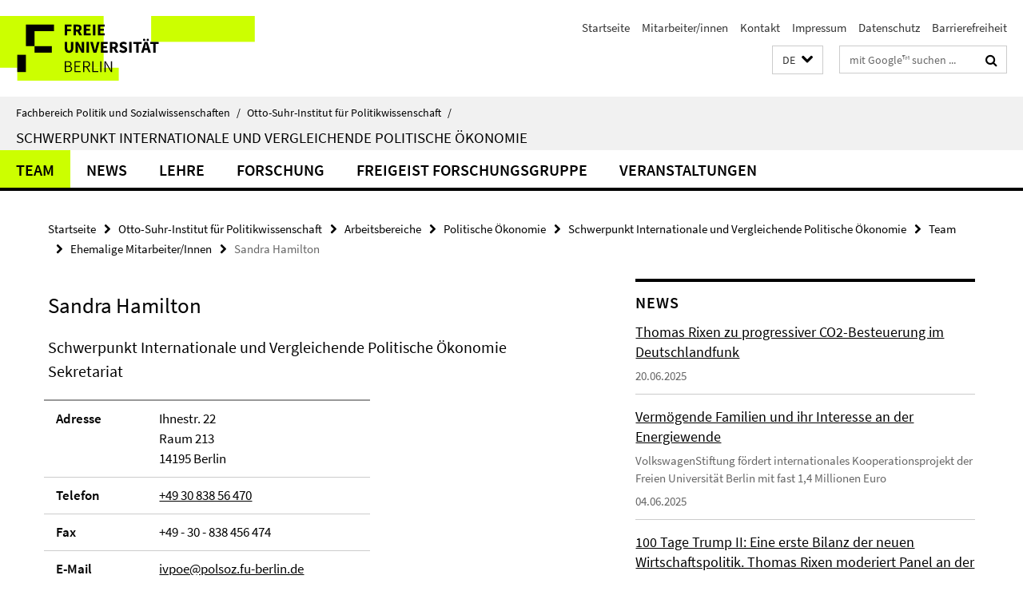

--- FILE ---
content_type: text/html; charset=utf-8
request_url: https://www.polsoz.fu-berlin.de/polwiss/forschung/oekonomie/ipoe/mitarbeiter/Kopie-Ehemalige/ehemalige/Sandra-Hamilton/index.html
body_size: 7409
content:
<!DOCTYPE html><!-- rendered 2026-01-27 08:00:14 (UTC) --><html class="ltr" lang="de"><head><title>Sandra Hamilton • Schwerpunkt Internationale und Vergleichende Politische Ökonomie • Fachbereich Politik und Sozialwissenschaften</title><!-- BEGIN Fragment default/26011920/views/head_meta/24146894/1652182361?093037:1823 -->
<meta charset="utf-8" /><meta content="IE=edge" http-equiv="X-UA-Compatible" /><meta content="width=device-width, initial-scale=1.0" name="viewport" /><meta content="authenticity_token" name="csrf-param" />
<meta content="jRyLe5tyH2vAmFgsg5KOs7bNjCKC9ycb4X1o1Lu5NBA=" name="csrf-token" /><meta content="Sandra Hamilton" property="og:title" /><meta content="website" property="og:type" /><meta content="https://www.polsoz.fu-berlin.de/polwiss/forschung/oekonomie/ipoe/mitarbeiter/Kopie-Ehemalige/ehemalige/Sandra-Hamilton/index.html" property="og:url" /><!-- BEGIN Fragment default/26011920/views/open_graph_image/23882996/1737124828?125736:20011 -->
<!-- END Fragment default/26011920/views/open_graph_image/23882996/1737124828?125736:20011 -->
<meta content="index,follow" name="robots" /><meta content="2008-05-23" name="dc.date" /><meta content="Sandra Hamilton" name="dc.name" /><meta content="DE-BE" name="geo.region" /><meta content="Berlin" name="geo.placename" /><meta content="52.448131;13.286102" name="geo.position" /><link href="https://www.polsoz.fu-berlin.de/polwiss/forschung/oekonomie/ipoe/mitarbeiter/Kopie-Ehemalige/ehemalige/Sandra-Hamilton/index.html" rel="canonical" /><!-- BEGIN Fragment default/26011920/views/favicon/23882996/1737124828?092931:72019 -->
<link href="/assets/default2/favicon-12a6f1b0e53f527326498a6bfd4c3abd.ico" rel="shortcut icon" /><!-- END Fragment default/26011920/views/favicon/23882996/1737124828?092931:72019 -->
<!-- BEGIN Fragment default/26011920/head/rss/false/23882996/1737124828?124959:22003 -->
<link href="https://www.polsoz.fu-berlin.de/news/index.rss?format=rss" rel="alternate" title="" type="application/rss+xml" /><!-- END Fragment default/26011920/head/rss/false/23882996/1737124828?124959:22003 -->
<!-- END Fragment default/26011920/views/head_meta/24146894/1652182361?093037:1823 -->
<!-- BEGIN Fragment default/26011920/head/assets/23882996/1737124828/?212639:86400 -->
<link href="/assets/default2/default_application-part-1-841e7928a8.css" media="all" rel="stylesheet" type="text/css" /><link href="/assets/default2/default_application-part-2-168016bf56.css" media="all" rel="stylesheet" type="text/css" /><script src="/assets/default2/application-781670a880dd5cd1754f30fcf22929cb.js" type="text/javascript"></script><!--[if lt IE 9]><script src="/assets/default2/html5shiv-d11feba7bd03bd542f45c2943ca21fed.js" type="text/javascript"></script><script src="/assets/default2/respond.min-31225ade11a162d40577719d9a33d3ee.js" type="text/javascript"></script><![endif]--><meta content="Rails Connector for Infopark CMS Fiona by Infopark AG (www.infopark.de); Version 6.8.2.36.82613853" name="generator" /><!-- END Fragment default/26011920/head/assets/23882996/1737124828/?212639:86400 -->
</head><body class="site-ipoe layout-size-L"><div class="debug page" data-current-path="/polwiss/forschung/oekonomie/ipoe/mitarbeiter/Kopie-Ehemalige/ehemalige/Sandra-Hamilton/"><a class="sr-only" href="#content">Springe direkt zu Inhalt </a><div class="horizontal-bg-container-header nocontent"><div class="container container-header"><header><!-- BEGIN Fragment default/26011920/header-part-1/24144877/1692780265/?221604:86400 -->
<a accesskey="O" id="seitenanfang"></a><a accesskey="H" href="https://www.fu-berlin.de/" hreflang="" id="fu-logo-link" title="Zur Startseite der Freien Universität Berlin"><svg id="fu-logo" version="1.1" viewBox="0 0 775 187.5" x="0" y="0"><defs><g id="fu-logo-elements"><g><polygon points="75 25 156.3 25 156.3 43.8 100 43.8 100 87.5 75 87.5 75 25"></polygon><polygon points="100 87.5 150 87.5 150 106.3 100 106.3 100 87.5"></polygon><polygon points="50 112.5 75 112.5 75 162.5 50 162.5 50 112.5"></polygon></g><g><path d="M187.5,25h19.7v5.9h-12.7v7.2h10.8v5.9h-10.8v12.2h-7.1V25z"></path><path d="M237.7,56.3l-7.1-12.5c3.3-1.5,5.6-4.4,5.6-9c0-7.4-5.4-9.7-12.1-9.7h-11.3v31.3h7.1V45h3.9l6,11.2H237.7z M219.9,30.6 h3.6c3.7,0,5.7,1,5.7,4.1c0,3.1-2,4.7-5.7,4.7h-3.6V30.6z"></path><path d="M242.5,25h19.6v5.9h-12.5v6.3h10.7v5.9h-10.7v7.2h13v5.9h-20.1V25z"></path><path d="M269,25h7.1v31.3H269V25z"></path><path d="M283.2,25h19.6v5.9h-12.5v6.3h10.7v5.9h-10.7v7.2h13v5.9h-20.1V25z"></path></g><g><path d="M427.8,72.7c2,0,3.4-1.4,3.4-3.4c0-1.9-1.4-3.4-3.4-3.4c-2,0-3.4,1.4-3.4,3.4C424.4,71.3,425.8,72.7,427.8,72.7z"></path><path d="M417.2,72.7c2,0,3.4-1.4,3.4-3.4c0-1.9-1.4-3.4-3.4-3.4c-2,0-3.4,1.4-3.4,3.4C413.8,71.3,415.2,72.7,417.2,72.7z"></path><path d="M187.5,91.8V75h7.1v17.5c0,6.1,1.9,8.2,5.4,8.2c3.5,0,5.5-2.1,5.5-8.2V75h6.8v16.8c0,10.5-4.3,15.1-12.3,15.1 C191.9,106.9,187.5,102.3,187.5,91.8z"></path><path d="M218.8,75h7.2l8.2,15.5l3.1,6.9h0.2c-0.3-3.3-0.9-7.7-0.9-11.4V75h6.7v31.3h-7.2L228,90.7l-3.1-6.8h-0.2 c0.3,3.4,0.9,7.6,0.9,11.3v11.1h-6.7V75z"></path><path d="M250.4,75h7.1v31.3h-7.1V75z"></path><path d="M261,75h7.5l3.8,14.6c0.9,3.4,1.6,6.6,2.5,10h0.2c0.9-3.4,1.6-6.6,2.5-10l3.7-14.6h7.2l-9.4,31.3h-8.5L261,75z"></path><path d="M291.9,75h19.6V81h-12.5v6.3h10.7v5.9h-10.7v7.2h13v5.9h-20.1V75z"></path><path d="M342.8,106.3l-7.1-12.5c3.3-1.5,5.6-4.4,5.6-9c0-7.4-5.4-9.7-12.1-9.7H318v31.3h7.1V95.1h3.9l6,11.2H342.8z M325.1,80.7 h3.6c3.7,0,5.7,1,5.7,4.1c0,3.1-2,4.7-5.7,4.7h-3.6V80.7z"></path><path d="M344.9,102.4l4.1-4.8c2.2,1.9,5.1,3.3,7.7,3.3c2.9,0,4.4-1.2,4.4-3c0-2-1.8-2.6-4.5-3.7l-4.1-1.7c-3.2-1.3-6.3-4-6.3-8.5 c0-5.2,4.6-9.3,11.1-9.3c3.6,0,7.4,1.4,10.1,4.1l-3.6,4.5c-2.1-1.6-4-2.4-6.5-2.4c-2.4,0-4,1-4,2.8c0,1.9,2,2.6,4.8,3.7l4,1.6 c3.8,1.5,6.2,4.1,6.2,8.5c0,5.2-4.3,9.7-11.8,9.7C352.4,106.9,348.1,105.3,344.9,102.4z"></path><path d="M373.9,75h7.1v31.3h-7.1V75z"></path><path d="M394.4,81h-8.6V75H410V81h-8.6v25.3h-7.1V81z"></path><path d="M429.2,106.3h7.5L426.9,75h-8.5l-9.8,31.3h7.2l1.9-7.4h9.5L429.2,106.3z M419.2,93.4l0.8-2.9c0.9-3.1,1.7-6.8,2.5-10.1 h0.2c0.8,3.3,1.7,7,2.5,10.1l0.7,2.9H419.2z"></path><path d="M443.6,81h-8.6V75h24.3V81h-8.6v25.3h-7.1V81z"></path></g><g><path d="M187.5,131.2h8.9c6.3,0,10.6,2.2,10.6,7.6c0,3.2-1.7,5.8-4.7,6.8v0.2c3.9,0.7,6.5,3.2,6.5,7.5c0,6.1-4.7,9.1-11.7,9.1 h-9.6V131.2z M195.7,144.7c5.8,0,8.1-2.1,8.1-5.5c0-3.9-2.7-5.4-7.9-5.4h-5.1v10.9H195.7z M196.5,159.9c5.7,0,9.1-2.1,9.1-6.6 c0-4.1-3.3-6-9.1-6h-5.8v12.6H196.5z"></path><path d="M215.5,131.2h17.6v2.8h-14.4v10.6h12.1v2.8h-12.1v12.3h14.9v2.8h-18.1V131.2z"></path><path d="M261.5,162.5l-8.2-14c4.5-0.9,7.4-3.8,7.4-8.7c0-6.3-4.4-8.6-10.7-8.6h-9.4v31.3h3.3v-13.7h6l7.9,13.7H261.5z M243.8,133.9h5.6c5.1,0,8,1.6,8,5.9c0,4.3-2.8,6.3-8,6.3h-5.6V133.9z"></path><path d="M267.4,131.2h3.3v28.5h13.9v2.8h-17.2V131.2z"></path><path d="M290.3,131.2h3.3v31.3h-3.3V131.2z"></path><path d="M302.6,131.2h3.4l12,20.6l3.4,6.4h0.2c-0.2-3.1-0.4-6.4-0.4-9.6v-17.4h3.1v31.3H321l-12-20.6l-3.4-6.4h-0.2 c0.2,3.1,0.4,6.2,0.4,9.4v17.6h-3.1V131.2z"></path></g></g></defs><g id="fu-logo-rects"></g><use x="0" xlink:href="#fu-logo-elements" y="0"></use></svg></a><script>"use strict";var svgFLogoObj = document.getElementById("fu-logo");var rectsContainer = svgFLogoObj.getElementById("fu-logo-rects");var svgns = "http://www.w3.org/2000/svg";var xlinkns = "http://www.w3.org/1999/xlink";function createRect(xPos, yPos) {  var rectWidth = ["300", "200", "150"];  var rectHeight = ["75", "100", "150"];  var rectXOffset = ["0", "100", "50"];  var rectYOffset = ["0", "75", "150"];  var x = rectXOffset[getRandomIntInclusive(0, 2)];  var y = rectYOffset[getRandomIntInclusive(0, 2)];  if (xPos == "1") {    x = x;  }  if (xPos == "2") {    x = +x + 193.75;  }  if (xPos == "3") {    x = +x + 387.5;  }  if (xPos == "4") {    x = +x + 581.25;  }  if (yPos == "1") {    y = y;  }  if (yPos == "2") {    y = +y + 112.5;  }  var cssClasses = "rectangle";  var rectColor = "#CCFF00";  var style = "fill: ".concat(rectColor, ";");  var rect = document.createElementNS(svgns, "rect");  rect.setAttribute("x", x);  rect.setAttribute("y", y);  rect.setAttribute("width", rectWidth[getRandomIntInclusive(0, 2)]);  rect.setAttribute("height", rectHeight[getRandomIntInclusive(0, 2)]);  rect.setAttribute("class", cssClasses);  rect.setAttribute("style", style);  rectsContainer.appendChild(rect);}function getRandomIntInclusive(min, max) {  min = Math.ceil(min);  max = Math.floor(max);  return Math.floor(Math.random() * (max - min + 1)) + min;}function makeGrid() {  for (var i = 1; i < 17; i = i + 1) {    if (i == "1") {      createRect("1", "1");    }    if (i == "2") {      createRect("2", "1");    }    if (i == "3") {      createRect("3", "1");    }    if (i == "5") {      createRect("1", "2");    }    if (i == "6") {      createRect("2", "2");    }    if (i == "7") {      createRect("3", "2");    }    if (i == "8") {      createRect("4", "2");    }  }}makeGrid();</script><a accesskey="H" href="https://www.fu-berlin.de/" hreflang="" id="fu-label-link" title="Zur Startseite der Freien Universität Berlin"><div id="fu-label-wrapper"><svg id="fu-label" version="1.1" viewBox="0 0 50 50" x="0" y="0"><defs><g id="fu-label-elements"><rect height="50" id="fu-label-bg" width="50"></rect><g><polygon points="19.17 10.75 36.01 10.75 36.01 14.65 24.35 14.65 24.35 23.71 19.17 23.71 19.17 10.75"></polygon><polygon points="24.35 23.71 34.71 23.71 34.71 27.6 24.35 27.6 24.35 23.71"></polygon><polygon points="13.99 28.88 19.17 28.88 19.17 39.25 13.99 39.25 13.99 28.88"></polygon></g></g></defs><use x="0" xlink:href="#fu-label-elements" y="0"></use></svg></div><div id="fu-label-text">Freie Universität Berlin</div></a><h1 class="hide">Fachbereich Politik- und Sozialwissenschaften</h1><hr class="hide" /><h2 class="sr-only">Service-Navigation</h2><ul class="top-nav no-print"><li><a href="/index.html" rel="index" title="Zur Startseite von: Fachbereich Politik- und Sozialwissenschaften">Startseite</a></li><li><a href="/polwiss/mitarbeiterliste/index.html" title="">Mitarbeiter/innen</a></li><li><a href="/polwiss/kontakt/index.html" title="">Kontakt</a></li><li><a href="/polwiss/impressum/index.html" title="">Impressum</a></li><li><a href="https://www.fu-berlin.de/$REDIRECTS/datenschutz.html" title="">Datenschutz</a></li><li><a href="https://www.fu-berlin.de/$REDIRECTS/barrierefreiheit.html" title="">Barrierefreiheit</a></li></ul><!-- END Fragment default/26011920/header-part-1/24144877/1692780265/?221604:86400 -->
<a class="services-menu-icon no-print"><div class="icon-close icon-cds icon-cds-wrong" style="display: none;"></div><div class="icon-menu"><div class="dot"></div><div class="dot"></div><div class="dot"></div></div></a><div class="services-search-icon no-print"><div class="icon-close icon-cds icon-cds-wrong" style="display: none;"></div><div class="icon-search fa fa-search"></div></div><div class="services no-print"><!-- BEGIN Fragment default/26011920/header/languages/24144877/1692780265/?090057:4027 -->
<div class="services-language dropdown"><div aria-haspopup="listbox" aria-label="Sprache auswählen" class="services-dropdown-button btn btn-default" id="lang" role="button"><span aria-label="Deutsch">DE</span><div class="services-dropdown-button-icon"><div class="fa fa-chevron-down services-dropdown-button-icon-open"></div><div class="fa fa-chevron-up services-dropdown-button-icon-close"></div></div></div><ul class="dropdown-menu dropdown-menu-right" role="listbox" tabindex="-1"><li aria-disabled="true" aria-selected="true" class="disabled" role="option"><a href="#" lang="de" title="Diese Seite ist die Deutschsprachige Version">DE: Deutsch</a></li><li role="option"><a class="fub-language-version" data-locale="en" href="#" hreflang="en" lang="en" title="English version">EN: English</a></li></ul></div><!-- END Fragment default/26011920/header/languages/24144877/1692780265/?090057:4027 -->
<!-- BEGIN Fragment default/26011920/header-part-2/24144877/1692780265/?221604:86400 -->
<div class="services-search"><form action="/_search/index.html" class="fub-google-search-form" id="search-form" method="get" role="search"><input name="ie" type="hidden" value="UTF-8" /><label class="search-label" for="search-input">Suchbegriffe</label><input autocomplete="off" class="search-input" id="search-input" name="q" placeholder="mit Google™ suchen ..." title="Suchbegriff bitte hier eingeben" type="text" /><button class="search-button" id="search_button" title="mit Google™ suchen ..." type="submit"><i class="fa fa-search"></i></button></form><div class="search-privacy-link"><a href="http://www.fu-berlin.de/redaktion/impressum/datenschutzhinweise#faq_06_externe_suche" title="Hinweise zur Datenübertragung bei der Google™ Suche">Hinweise zur Datenübertragung bei der Google™ Suche</a></div></div><!-- END Fragment default/26011920/header-part-2/24144877/1692780265/?221604:86400 -->
</div></header></div></div><div class="horizontal-bg-container-identity nocontent"><div class="container container-identity"><div class="identity closed"><i class="identity-text-parent-icon-close fa fa-angle-up no-print"></i><i class="identity-text-parent-icon-open fa fa-angle-down no-print"></i><div class="identity-text-parent no-print"><a class="identity-text-parent-first" href="/index.html" rel="index" title="Zur Startseite von: ">Fachbereich Politik und Sozialwissenschaften<span class="identity-text-separator">/</span></a><a class="identity-text-parent-second" href="/polwiss/index.html" rel="" title="Zur Startseite von: ">Otto-Suhr-Institut für Politikwissenschaft<span class="identity-text-separator">/</span></a></div><h2 class="identity-text-main"><a href="/polwiss/forschung/oekonomie/ipoe/index.html" title="Zur Startseite von:  Schwerpunkt Internationale und Vergleichende Politische Ökonomie">Schwerpunkt Internationale und Vergleichende Politische Ökonomie</a></h2></div></div></div><!-- BEGIN Fragment default/26011920/navbar-wrapper-ajax/0/24144877/1692780265/?095748:3600 -->
<div class="navbar-wrapper cms-box-ajax-content" data-ajax-url="/polwiss/forschung/oekonomie/ipoe/index.html?comp=navbar&amp;irq=1&amp;pm=0"><nav class="main-nav-container no-print" style=""><div class="container main-nav-container-inner"><div class="main-nav-scroll-buttons" style="display:none"><div id="main-nav-btn-scroll-left" role="button"><div class="fa fa-angle-left"></div></div><div id="main-nav-btn-scroll-right" role="button"><div class="fa fa-angle-right"></div></div></div><div class="main-nav-toggle"><span class="main-nav-toggle-text">Menü</span><span class="main-nav-toggle-icon"><span class="line"></span><span class="line"></span><span class="line"></span></span></div><ul class="main-nav level-1" id="fub-main-nav"><li class="main-nav-item level-1 has-children" data-index="0" data-menu-item-path="#" data-menu-shortened="0"><a class="main-nav-item-link level-1" href="#" title="loading...">Team</a><div class="icon-has-children"><div class="fa fa-angle-right"></div><div class="fa fa-angle-down"></div><div class="fa fa-angle-up"></div></div><div class="container main-nav-parent level-2" style="display:none"><p style="margin: 20px;">loading... </p></div></li><li class="main-nav-item level-1 has-children" data-index="1" data-menu-item-path="#" data-menu-shortened="0"><a class="main-nav-item-link level-1" href="#" title="loading...">News</a><div class="icon-has-children"><div class="fa fa-angle-right"></div><div class="fa fa-angle-down"></div><div class="fa fa-angle-up"></div></div><div class="container main-nav-parent level-2" style="display:none"><p style="margin: 20px;">loading... </p></div></li><li class="main-nav-item level-1 has-children" data-index="2" data-menu-item-path="#" data-menu-shortened="0"><a class="main-nav-item-link level-1" href="#" title="loading...">Lehre</a><div class="icon-has-children"><div class="fa fa-angle-right"></div><div class="fa fa-angle-down"></div><div class="fa fa-angle-up"></div></div><div class="container main-nav-parent level-2" style="display:none"><p style="margin: 20px;">loading... </p></div></li><li class="main-nav-item level-1 has-children" data-index="3" data-menu-item-path="#" data-menu-shortened="0"><a class="main-nav-item-link level-1" href="#" title="loading...">Forschung</a><div class="icon-has-children"><div class="fa fa-angle-right"></div><div class="fa fa-angle-down"></div><div class="fa fa-angle-up"></div></div><div class="container main-nav-parent level-2" style="display:none"><p style="margin: 20px;">loading... </p></div></li><li class="main-nav-item level-1 has-children" data-index="4" data-menu-item-path="#" data-menu-shortened="0"><a class="main-nav-item-link level-1" href="#" title="loading...">Freigeist Forschungsgruppe</a><div class="icon-has-children"><div class="fa fa-angle-right"></div><div class="fa fa-angle-down"></div><div class="fa fa-angle-up"></div></div><div class="container main-nav-parent level-2" style="display:none"><p style="margin: 20px;">loading... </p></div></li><li class="main-nav-item level-1 has-children" data-index="5" data-menu-item-path="#" data-menu-shortened="0"><a class="main-nav-item-link level-1" href="#" title="loading...">Veranstaltungen</a><div class="icon-has-children"><div class="fa fa-angle-right"></div><div class="fa fa-angle-down"></div><div class="fa fa-angle-up"></div></div><div class="container main-nav-parent level-2" style="display:none"><p style="margin: 20px;">loading... </p></div></li></ul></div><div class="main-nav-flyout-global"><div class="container"></div><button id="main-nav-btn-flyout-close" type="button"><div id="main-nav-btn-flyout-close-container"><i class="fa fa-angle-up"></i></div></button></div></nav></div><script type="text/javascript">$(document).ready(function () { Luise.Navigation.init(); });</script><!-- END Fragment default/26011920/navbar-wrapper-ajax/0/24144877/1692780265/?095748:3600 -->
<div class="content-wrapper main horizontal-bg-container-main"><div class="container breadcrumbs-container nocontent"><div class="row"><div class="col-xs-12"><div class="box breadcrumbs no-print"><p class="hide">Pfadnavigation</p><ul class="fu-breadcrumb"><li><a href="/index.html">Startseite</a><i class="fa fa-chevron-right"></i></li><li><a href="/polwiss/index.html">Otto-Suhr-Institut für Politikwissenschaft</a><i class="fa fa-chevron-right"></i></li><li><a href="/polwiss/forschung/index.html">Arbeitsbereiche</a><i class="fa fa-chevron-right"></i></li><li><a href="/polwiss/forschung/oekonomie/index.html">Politische Ökonomie</a><i class="fa fa-chevron-right"></i></li><li><a href="/polwiss/forschung/oekonomie/ipoe/index.html">Schwerpunkt Internationale und Vergleichende Politische Ökonomie</a><i class="fa fa-chevron-right"></i></li><li><a href="/polwiss/forschung/oekonomie/ipoe/mitarbeiter/index.html">Team</a><i class="fa fa-chevron-right"></i></li><li><a href="/polwiss/forschung/oekonomie/ipoe/mitarbeiter/Kopie-Ehemalige/ehemalige/index.html">Ehemalige Mitarbeiter/Innen</a><i class="fa fa-chevron-right"></i></li><li class="active">Sandra Hamilton</li></ul></div></div></div></div><div class="container"><div class="row"><main class="col-m-7 print-full-width"><!--skiplink anchor: content--><div class="fub-content fub-fu_mitarb_ordner"><a id="content"></a><div class="box box-staff"><h1 class="box-staff-name">Sandra Hamilton </h1><div class="tab-content box-staff-content"><div aria-labelledby="#tab1-label" class="tab-pane active" id="tab1" role="tabpanel" tabindex="0"><h3 class="box-staff-inst-level-3">Schwerpunkt Internationale und Vergleichende Politische Ökonomie</h3><h3 class="box-staff-type">Sekretariat</h3><div class="clearfix visible-xs"></div><div class="clearfix visible-s"></div><div class="clearfix visible-m"></div><div class="box-staff-table list-group"><div class="list-group-item row"><div class="box-staff-table-label col-s-4">Adresse</div><div class="box-staff-list-table-inf col-s-8">Ihnestr. 22<br/>Raum 213<br/>14195 Berlin</div></div><div class="list-group-item row"><div class="box-staff-table-label col-s-4">Telefon</div><div class="box-staff-list-table-inf col-s-8"><a href="tel:+49-30-838-56-470">+49 30 838 56 470</a></div></div><div class="list-group-item row"><div class="box-staff-table-label col-s-4">Fax</div><div class="box-staff-list-table-inf col-s-8">+49 - 30 - 838 456 474</div></div><div class="list-group-item row"><div class="box-staff-table-label col-s-4">E-Mail</div><div class="box-staff-list-table-inf col-s-8"><a href="mailto:ivpoe@polsoz.fu-berlin.de" title="E-Mail an Sandra Hamilton senden">ivpoe@polsoz.fu-berlin.de</a></div></div></div><div class="clearfix visible-xl"></div><div class="clearfix visible-l"></div><div class="box-staff-content"><div class="editor-content "><h2> Öffnungszeiten des Sekretariats:</h2>
<p>Das Sekretariat ist immer Montag bis Freitag von <strong>10:00-15:00 Uhr</strong> besetzt. Terminvereinbarungen außerhalb dieser Öffnungszeiten sind möglich. Bitte richten Sie dazu eine Anfrage an obige Mailadresse.</p>
<blockquote>
<p><em><br /></em></p>
</blockquote></div></div></div></div></div><noscript><div class="warning_box"><em class="mark-4">Für eine optimale Darstellung dieser Seite aktivieren Sie bitte JavaScript.</em></div></noscript></div></main><!-- BEGIN Fragment default/26011920/sidebar_subtree/24144877/1692780265/?092749:1801 -->
<aside class="col-m-5 sidebar-right no-print nocontent"><div class="row"><div class="col-l-11 col-l-offset-1"><div class="content-element"><!-- BEGIN Fragment default/26011920/news-box-outer/24147014/1693911535/?095748:3600 -->
<div class="box box-news-list-v1 box-border box-news-cms-5"><h3 class="box-news-list-v1-headline">News</h3><div class="news cms-box-ajax-content" data-ajax-url="/polwiss/forschung/oekonomie/ipoe/news/index.html?irq=1&amp;page=1"><div class="spinner news" style="display: none; width: 16px; padding: 20px;"><img alt="spinner" src="/assets/default2/spinner-39a0a2170912fd2acf310826322141db.gif" /></div><noscript><em class="mark-4">Zur Anzeige dieser Inhalte wird JavaScript benötigt.</em><p><a href="/polwiss/forschung/oekonomie/ipoe/news/index.html" title="News">Übersicht</a></p></noscript></div></div><!-- END Fragment default/26011920/news-box-outer/24147014/1693911535/?095748:3600 -->
</div></div></div></aside><!-- END Fragment default/26011920/sidebar_subtree/24144877/1692780265/?092749:1801 -->
</div></div></div><!-- BEGIN Fragment default/26011920/footer/banners/24144877/1692780265/?095748:3600 -->
<div class="container container-bottom-banner"><div class="box box-bottom-banner box-bottom-banner-cms-banner_maib"><a href="http://www.masterib.de/" class="box-bottom-banner-link" target="_blank"><picture data-adaptive-with="500"><source data-screen-size='-' srcset='/polwiss/forschung/oekonomie/ipoe/media/banner_maib.gif?width=500 1x, /polwiss/forschung/oekonomie/ipoe/media/banner_maib.gif?width=1000 2x, /polwiss/forschung/oekonomie/ipoe/media/banner_maib.gif?width=2000 3x' ><img alt="Master IB" class="figure-img" data-image-obj-id="24145774" src="/polwiss/forschung/oekonomie/ipoe/media/banner_maib.gif?width=500" /></picture></a></div><div class="box box-bottom-banner box-bottom-banner-cms-banner_bts"><a href="http://www.transnationalstudies.eu/" class="box-bottom-banner-link" target="_blank"><picture data-adaptive-with="500"><source data-screen-size='-' srcset='/polwiss/forschung/oekonomie/ipoe/media/banner_bts.gif?width=500 1x, /polwiss/forschung/oekonomie/ipoe/media/banner_bts.gif?width=1000 2x, /polwiss/forschung/oekonomie/ipoe/media/banner_bts.gif?width=2000 3x' ><img alt="Berlin Graduate School for Transnational Studies" class="figure-img" data-image-obj-id="24145758" src="/polwiss/forschung/oekonomie/ipoe/media/banner_bts.gif?width=500" /></picture></a></div><div class="box box-bottom-banner box-bottom-banner-cms-banner_blackboard_162"><a href="http://www.lms.fu-berlin.de" class="box-bottom-banner-link"><picture data-adaptive-with="175"><source data-screen-size='-' srcset='/polwiss/forschung/oekonomie/ipoe/media/bild_banner_blackboard/banner_blackboard_162.gif?width=175 1x' ><img alt="Banner Blackboard" class="figure-img" data-image-obj-id="26282088" src="/polwiss/forschung/oekonomie/ipoe/media/bild_banner_blackboard/banner_blackboard_162.gif?width=175" /></picture></a></div><div class="box box-bottom-banner box-bottom-banner-cms-banner_sfb700"><a href="http://www.sfb-governance.de/" class="box-bottom-banner-link" target="_blank"><picture data-adaptive-with="500"><source data-screen-size='-' srcset='/polwiss/media/layout/banner_sfb700.gif?width=500 1x, /polwiss/media/layout/banner_sfb700.gif?width=1000 2x, /polwiss/media/layout/banner_sfb700.gif?width=2000 3x' ><img alt="SFB 700" class="figure-img" data-image-obj-id="24200531" src="/polwiss/media/layout/banner_sfb700.gif?width=500" /></picture></a></div><div class="box box-bottom-banner box-bottom-banner-cms-banner_dms_086"><a href="http://www.der-moderne-staat.de/" class="box-bottom-banner-link" target="_blank"><picture data-adaptive-with="500"><source data-screen-size='-' srcset='/polwiss/forschung/oekonomie/ipoe/media/banner_dms_086.jpg?width=500 1x, /polwiss/forschung/oekonomie/ipoe/media/banner_dms_086.jpg?width=1000 2x, /polwiss/forschung/oekonomie/ipoe/media/banner_dms_086.jpg?width=2000 3x' ><img alt="Der moderne Staat" class="figure-img" data-image-obj-id="25497143" src="/polwiss/forschung/oekonomie/ipoe/media/banner_dms_086.jpg?width=500" /></picture></a></div><div class="box box-bottom-banner box-bottom-banner-cms-banner_osiclub"><a href="http://www.osi-club.de" class="box-bottom-banner-link" target="_blank"><picture data-adaptive-with="500"><source data-screen-size='-' srcset='/polwiss/media/layout/banner_osiclub.gif?width=500 1x, /polwiss/media/layout/banner_osiclub.gif?width=1000 2x, /polwiss/media/layout/banner_osiclub.gif?width=2000 3x' ><img alt="banner_osiclub" class="figure-img" data-image-obj-id="24200523" src="/polwiss/media/layout/banner_osiclub.gif?width=500" /></picture></a></div></div><!-- END Fragment default/26011920/footer/banners/24144877/1692780265/?095748:3600 -->
<div class="horizontal-bg-container-footer no-print nocontent"><footer><div class="container container-footer"><div class="row"><!-- BEGIN Fragment default/26011920/footer/col-2/24144877/1692780265/?095748:3600 -->
<div class="col-m-6 col-l-3"><div class="box"><h3 class="footer-section-headline">Service-Navigation</h3><ul class="footer-section-list fa-ul"><li><a href="/index.html" rel="index" title="Zur Startseite von: Fachbereich Politik- und Sozialwissenschaften"><i class="fa fa-li fa-chevron-right"></i>Startseite</a></li><li><a href="/polwiss/mitarbeiterliste/index.html" title=""><i class="fa fa-li fa-chevron-right"></i>Mitarbeiter/innen</a></li><li><a href="/polwiss/kontakt/index.html" title=""><i class="fa fa-li fa-chevron-right"></i>Kontakt</a></li><li><a href="/polwiss/impressum/index.html" title=""><i class="fa fa-li fa-chevron-right"></i>Impressum</a></li><li><a href="https://www.fu-berlin.de/$REDIRECTS/datenschutz.html" title=""><i class="fa fa-li fa-chevron-right"></i>Datenschutz</a></li><li><a href="https://www.fu-berlin.de/$REDIRECTS/barrierefreiheit.html" title=""><i class="fa fa-li fa-chevron-right"></i>Barrierefreiheit</a></li></ul></div></div><!-- END Fragment default/26011920/footer/col-2/24144877/1692780265/?095748:3600 -->
<div class="col-m-6 col-l-3"><div class="box"><h3 class="footer-section-headline">Diese Seite</h3><ul class="footer-section-list fa-ul"><li><a href="#" onclick="javascript:self.print();return false;" rel="alternate" role="button" title="Diese Seite drucken"><i class="fa fa-li fa-chevron-right"></i>Drucken</a></li><!-- BEGIN Fragment default/26011920/footer/col-4.rss/24144877/1692780265/?095748:3600 -->
<li><a href="https://www.polsoz.fu-berlin.de/news/index.rss?format=rss" target="_blank" title="RSS-Feed abonnieren"><i class="fa fa-li fa-chevron-right"></i>RSS-Feed abonnieren</a></li><!-- END Fragment default/26011920/footer/col-4.rss/24144877/1692780265/?095748:3600 -->
<!-- BEGIN Fragment default/26011920/footer/col-4.languages/24144877/1692780265/?095748:3600 -->
<li><a class="fub-language-version" data-locale="de" href="/polwiss/forschung/oekonomie/ipoe/index.html?irq=0&amp;next=en" hreflang="en" lang="en" title="English version"><i class="fa fa-li fa-chevron-right"></i>English</a></li><!-- END Fragment default/26011920/footer/col-4.languages/24144877/1692780265/?095748:3600 -->
</ul></div></div><div class="clearfix visible-m"></div></div></div><div class="container container-seal"><div class="row"><div class="col-xs-12"><img alt="Siegel der Freien Universität Berlin" id="fu-seal" src="/assets/default2/fu-siegel-web-schwarz-684a4d11be3c3400d8906a344a77c9a4.png" /><div id="fu-seal-description">Das wissenschaftliche Ethos der Freien Universität Berlin wird seit ihrer Gründung im Dezember 1948 von drei Werten bestimmt: Wahrheit, Gerechtigkeit und Freiheit.</div></div></div></div></footer></div><script src="/assets/default2/henry-55a2f6b1df7f8729fca2d550689240e9.js" type="text/javascript"></script></div></body></html>

--- FILE ---
content_type: text/html; charset=utf-8
request_url: https://www.polsoz.fu-berlin.de/polwiss/forschung/oekonomie/ipoe/index.html?comp=navbar&irq=1&pm=0
body_size: 5500
content:
<!-- BEGIN Fragment default/26011920/navbar-wrapper/24144877/1692780265/?093016:1800 -->
<!-- BEGIN Fragment default/26011920/navbar/5778dd3d7cbff7726aaa9f8dee69106299a91104/?090017:86400 -->
<nav class="main-nav-container no-print nocontent" style="display: none;"><div class="container main-nav-container-inner"><div class="main-nav-scroll-buttons" style="display:none"><div id="main-nav-btn-scroll-left" role="button"><div class="fa fa-angle-left"></div></div><div id="main-nav-btn-scroll-right" role="button"><div class="fa fa-angle-right"></div></div></div><div class="main-nav-toggle"><span class="main-nav-toggle-text">Menü</span><span class="main-nav-toggle-icon"><span class="line"></span><span class="line"></span><span class="line"></span></span></div><ul class="main-nav level-1" id="fub-main-nav"><li class="main-nav-item level-1 has-children" data-index="0" data-menu-item-path="/polwiss/forschung/oekonomie/ipoe/mitarbeiter" data-menu-shortened="0" id="main-nav-item-mitarbeiter"><a class="main-nav-item-link level-1" href="/polwiss/forschung/oekonomie/ipoe/mitarbeiter/index.html">Team</a><div class="icon-has-children"><div class="fa fa-angle-right"></div><div class="fa fa-angle-down"></div><div class="fa fa-angle-up"></div></div><div class="container main-nav-parent level-2" style="display:none"><a class="main-nav-item-link level-1" href="/polwiss/forschung/oekonomie/ipoe/mitarbeiter/index.html"><span>Zur Übersichtsseite Team</span></a></div><ul class="main-nav level-2"><li class="main-nav-item level-2 " data-menu-item-path="/polwiss/forschung/oekonomie/ipoe/mitarbeiter/rixen1"><a class="main-nav-item-link level-2" href="/polwiss/forschung/oekonomie/ipoe/mitarbeiter/rixen1/index.html">Prof. Dr. Thomas Rixen</a></li><li class="main-nav-item level-2 " data-menu-item-path="/polwiss/forschung/oekonomie/ipoe/mitarbeiter/Wiemuth"><a class="main-nav-item-link level-2" href="/polwiss/forschung/oekonomie/ipoe/mitarbeiter/Wiemuth/index.html">Alina Wiemuth</a></li><li class="main-nav-item level-2 " data-menu-item-path="/polwiss/forschung/oekonomie/ipoe/mitarbeiter/harms"><a class="main-nav-item-link level-2" href="/polwiss/forschung/oekonomie/ipoe/mitarbeiter/harms/index.html">Anton Harms</a></li><li class="main-nav-item level-2 " data-menu-item-path="/polwiss/forschung/oekonomie/ipoe/mitarbeiter/olk"><a class="main-nav-item-link level-2" href="/polwiss/forschung/oekonomie/ipoe/mitarbeiter/olk/index.html">Christopher Olk</a></li><li class="main-nav-item level-2 " data-menu-item-path="/polwiss/forschung/oekonomie/ipoe/mitarbeiter/binder"><a class="main-nav-item-link level-2" href="/polwiss/forschung/oekonomie/ipoe/mitarbeiter/binder/index.html">Dr. Andrea Binder</a></li><li class="main-nav-item level-2 " data-menu-item-path="/polwiss/forschung/oekonomie/ipoe/mitarbeiter/siering"><a class="main-nav-item-link level-2" href="/polwiss/forschung/oekonomie/ipoe/mitarbeiter/siering/index.html">Melanie Siering</a></li><li class="main-nav-item level-2 " data-menu-item-path="/polwiss/forschung/oekonomie/ipoe/mitarbeiter/fehrenbach"><a class="main-nav-item-link level-2" href="/polwiss/forschung/oekonomie/ipoe/mitarbeiter/fehrenbach/index.html">Teresa Fehrenbach</a></li></ul></li><li class="main-nav-item level-1" data-index="1" data-menu-item-path="/polwiss/forschung/oekonomie/ipoe/news" data-menu-shortened="0" id="main-nav-item-news"><a class="main-nav-item-link level-1" href="/polwiss/forschung/oekonomie/ipoe/news/index.html">News</a></li><li class="main-nav-item level-1 has-children" data-index="2" data-menu-item-path="/polwiss/forschung/oekonomie/ipoe/lehre" data-menu-shortened="0" id="main-nav-item-lehre"><a class="main-nav-item-link level-1" href="/polwiss/forschung/oekonomie/ipoe/lehre/index.html">Lehre</a><div class="icon-has-children"><div class="fa fa-angle-right"></div><div class="fa fa-angle-down"></div><div class="fa fa-angle-up"></div></div><div class="container main-nav-parent level-2" style="display:none"><a class="main-nav-item-link level-1" href="/polwiss/forschung/oekonomie/ipoe/lehre/index.html"><span>Zur Übersichtsseite Lehre</span></a></div><ul class="main-nav level-2"><li class="main-nav-item level-2 has-children" data-menu-item-path="/polwiss/forschung/oekonomie/ipoe/lehre/Aktuelles-Semester"><a class="main-nav-item-link level-2" href="/polwiss/forschung/oekonomie/ipoe/lehre/Aktuelles-Semester/index.html">Aktuelles Semester</a><div class="icon-has-children"><div class="fa fa-angle-right"></div><div class="fa fa-angle-down"></div><div class="fa fa-angle-up"></div></div><ul class="main-nav level-3"><li class="main-nav-item level-3 " data-menu-item-path="/polwiss/forschung/oekonomie/ipoe/lehre/Aktuelles-Semester/ws202021-statsIVPOe"><a class="main-nav-item-link level-3" href="/polwiss/forschung/oekonomie/ipoe/lehre/Aktuelles-Semester/ws202021-statsIVPOe/index.html">(METH) Statistische Grundlagen am Beispiel der Politischen Ökonomie</a></li><li class="main-nav-item level-3 " data-menu-item-path="/polwiss/forschung/oekonomie/ipoe/lehre/Aktuelles-Semester/ws202021-arbeit4_0"><a class="main-nav-item-link level-3" href="/polwiss/forschung/oekonomie/ipoe/lehre/Aktuelles-Semester/ws202021-arbeit4_0/index.html">Arbeit 4.0 und der Wohlfahrtsstaat</a></li><li class="main-nav-item level-3 " data-menu-item-path="/polwiss/forschung/oekonomie/ipoe/lehre/Aktuelles-Semester/ws202021-ungleichrixen"><a class="main-nav-item-link level-3" href="/polwiss/forschung/oekonomie/ipoe/lehre/Aktuelles-Semester/ws202021-ungleichrixen/index.html">Die Politik der Ungleichheit</a></li><li class="main-nav-item level-3 " data-menu-item-path="/polwiss/forschung/oekonomie/ipoe/lehre/Aktuelles-Semester/ws202021-umverteilung"><a class="main-nav-item-link level-3" href="/polwiss/forschung/oekonomie/ipoe/lehre/Aktuelles-Semester/ws202021-umverteilung/index.html">Die Politische Ökonomie der Einkommensumverteilung</a></li><li class="main-nav-item level-3 " data-menu-item-path="/polwiss/forschung/oekonomie/ipoe/lehre/Aktuelles-Semester/ws202021-geldmacht"><a class="main-nav-item-link level-3" href="/polwiss/forschung/oekonomie/ipoe/lehre/Aktuelles-Semester/ws202021-geldmacht/index.html">Geld und Macht in der Internationalen Politischen Ökonomie</a></li><li class="main-nav-item level-3 " data-menu-item-path="/polwiss/forschung/oekonomie/ipoe/lehre/Aktuelles-Semester/ws202021-colloq"><a class="main-nav-item-link level-3" href="/polwiss/forschung/oekonomie/ipoe/lehre/Aktuelles-Semester/ws202021-colloq/index.html">Kolloquium für Abschlussarbeiten am Arbeitsbereich Internationale und Vergleichende Politische Ökonomie</a></li><li class="main-nav-item level-3 " data-menu-item-path="/polwiss/forschung/oekonomie/ipoe/lehre/Aktuelles-Semester/ws202021-marktstaat"><a class="main-nav-item-link level-3" href="/polwiss/forschung/oekonomie/ipoe/lehre/Aktuelles-Semester/ws202021-marktstaat/index.html">Markt und Staat</a></li><li class="main-nav-item level-3 " data-menu-item-path="/polwiss/forschung/oekonomie/ipoe/lehre/Aktuelles-Semester/ws202021-empires"><a class="main-nav-item-link level-3" href="/polwiss/forschung/oekonomie/ipoe/lehre/Aktuelles-Semester/ws202021-empires/index.html">Merchant Empires</a></li><li class="main-nav-item level-3 " data-menu-item-path="/polwiss/forschung/oekonomie/ipoe/lehre/Aktuelles-Semester/ws202021-taxing"><a class="main-nav-item-link level-3" href="/polwiss/forschung/oekonomie/ipoe/lehre/Aktuelles-Semester/ws202021-taxing/index.html">Taxing the Rich</a></li><li class="main-nav-item level-3 " data-menu-item-path="/polwiss/forschung/oekonomie/ipoe/lehre/Aktuelles-Semester/ws202021-invest"><a class="main-nav-item-link level-3" href="/polwiss/forschung/oekonomie/ipoe/lehre/Aktuelles-Semester/ws202021-invest/index.html">The International Investment Regime: Perspectives from International Political Economy</a></li></ul></li><li class="main-nav-item level-2 has-children" data-menu-item-path="/polwiss/forschung/oekonomie/ipoe/lehre/archiv"><a class="main-nav-item-link level-2" href="/polwiss/forschung/oekonomie/ipoe/lehre/archiv/index.html">Archiv</a><div class="icon-has-children"><div class="fa fa-angle-right"></div><div class="fa fa-angle-down"></div><div class="fa fa-angle-up"></div></div><ul class="main-nav level-3"><li class="main-nav-item level-3 has-children" data-menu-item-path="/polwiss/forschung/oekonomie/ipoe/lehre/archiv/ws201920"><a class="main-nav-item-link level-3" href="/polwiss/forschung/oekonomie/ipoe/lehre/archiv/ws201920/index.html">Wintersemester 2019/20</a><div class="icon-has-children"><div class="fa fa-angle-right"></div><div class="fa fa-angle-down"></div><div class="fa fa-angle-up"></div></div><ul class="main-nav level-4"><li class="main-nav-item level-4 " data-menu-item-path="/polwiss/forschung/oekonomie/ipoe/lehre/archiv/ws201920/ws201920-modern"><a class="main-nav-item-link level-4" href="/polwiss/forschung/oekonomie/ipoe/lehre/archiv/ws201920/ws201920-modern/index.html">(METH) Modern Political Economics</a></li><li class="main-nav-item level-4 " data-menu-item-path="/polwiss/forschung/oekonomie/ipoe/lehre/archiv/ws201920/ws201920-institutionen"><a class="main-nav-item-link level-4" href="/polwiss/forschung/oekonomie/ipoe/lehre/archiv/ws201920/ws201920-institutionen/index.html">Institutionen und institutioneller Wandel in der Internationalen Politischen Ökonomie</a></li><li class="main-nav-item level-4 " data-menu-item-path="/polwiss/forschung/oekonomie/ipoe/lehre/archiv/ws201920/ws201920-colloq"><a class="main-nav-item-link level-4" href="/polwiss/forschung/oekonomie/ipoe/lehre/archiv/ws201920/ws201920-colloq/index.html">Kolloquium für Abschlussarbeiten am Arbeitsbereich Internationale und Vergleichende Politische Ökonomie</a></li><li class="main-nav-item level-4 " data-menu-item-path="/polwiss/forschung/oekonomie/ipoe/lehre/archiv/ws201920/ws201920-markt"><a class="main-nav-item-link level-4" href="/polwiss/forschung/oekonomie/ipoe/lehre/archiv/ws201920/ws201920-markt/index.html">Markt und Staat</a></li><li class="main-nav-item level-4 " data-menu-item-path="/polwiss/forschung/oekonomie/ipoe/lehre/archiv/ws201920/ws201920-paying"><a class="main-nav-item-link level-4" href="/polwiss/forschung/oekonomie/ipoe/lehre/archiv/ws201920/ws201920-paying/index.html">Paying a Fair Share? The Politics of Taxation from the 19th to the 21st Century</a></li><li class="main-nav-item level-4 " data-menu-item-path="/polwiss/forschung/oekonomie/ipoe/lehre/archiv/ws201920/ws201920-plurale"><a class="main-nav-item-link level-4" href="/polwiss/forschung/oekonomie/ipoe/lehre/archiv/ws201920/ws201920-plurale/index.html">Plurale Ökonomik - Einführung in ökonomische Theorien der Gegenwart</a></li><li class="main-nav-item level-4 " data-menu-item-path="/polwiss/forschung/oekonomie/ipoe/lehre/archiv/ws201920/ws201920-power"><a class="main-nav-item-link level-4" href="/polwiss/forschung/oekonomie/ipoe/lehre/archiv/ws201920/ws201920-power/index.html">Power and Resistance in Global Economic Governance</a></li><li class="main-nav-item level-4 " data-menu-item-path="/polwiss/forschung/oekonomie/ipoe/lehre/archiv/ws201920/ws201920-offshore"><a class="main-nav-item-link level-4" href="/polwiss/forschung/oekonomie/ipoe/lehre/archiv/ws201920/ws201920-offshore/index.html">The International Political Economy of Offshore Finance</a></li><li class="main-nav-item level-4 " data-menu-item-path="/polwiss/forschung/oekonomie/ipoe/lehre/archiv/ws201920/ws201920-theorien"><a class="main-nav-item-link level-4" href="/polwiss/forschung/oekonomie/ipoe/lehre/archiv/ws201920/ws201920-theorien/index.html">Theorien der Internationalen Politischen Ökonomie</a></li></ul></li><li class="main-nav-item level-3 has-children" data-menu-item-path="/polwiss/forschung/oekonomie/ipoe/lehre/archiv/ss2018"><a class="main-nav-item-link level-3" href="/polwiss/forschung/oekonomie/ipoe/lehre/archiv/ss2018/index.html">Sommersemester 2018</a><div class="icon-has-children"><div class="fa fa-angle-right"></div><div class="fa fa-angle-down"></div><div class="fa fa-angle-up"></div></div><ul class="main-nav level-4"><li class="main-nav-item level-4 " data-menu-item-path="/polwiss/forschung/oekonomie/ipoe/lehre/archiv/ss2018/sose-2018-einfuehrung-ipoe"><a class="main-nav-item-link level-4" href="/polwiss/forschung/oekonomie/ipoe/lehre/archiv/ss2018/sose-2018-einfuehrung-ipoe/index.html">BA-V - Einführung in die Internationale Politische Ökonomie</a></li><li class="main-nav-item level-4 " data-menu-item-path="/polwiss/forschung/oekonomie/ipoe/lehre/archiv/ss2018/sose-2018-wissen_-innovation_-eigentumsrechte"><a class="main-nav-item-link level-4" href="/polwiss/forschung/oekonomie/ipoe/lehre/archiv/ss2018/sose-2018-wissen_-innovation_-eigentumsrechte/index.html">BA-PS - Wissen, Innovation und geistige Eigentumsrechte</a></li><li class="main-nav-item level-4 " data-menu-item-path="/polwiss/forschung/oekonomie/ipoe/lehre/archiv/ss2018/sose-2018-eurozone"><a class="main-nav-item-link level-4" href="/polwiss/forschung/oekonomie/ipoe/lehre/archiv/ss2018/sose-2018-eurozone/index.html">BA-PS - The History, Politics and Economics of the Eurozone</a></li><li class="main-nav-item level-4 " data-menu-item-path="/polwiss/forschung/oekonomie/ipoe/lehre/archiv/ss2018/sose-2018-einfuehrung_kapitalismusforschung"><a class="main-nav-item-link level-4" href="/polwiss/forschung/oekonomie/ipoe/lehre/archiv/ss2018/sose-2018-einfuehrung_kapitalismusforschung/index.html">BA-PS - Einführung in die Vergleichende Kapitalismusforschung</a></li><li class="main-nav-item level-4 " data-menu-item-path="/polwiss/forschung/oekonomie/ipoe/lehre/archiv/ss2018/sose-2018-kapitalismus-und-demokratie"><a class="main-nav-item-link level-4" href="/polwiss/forschung/oekonomie/ipoe/lehre/archiv/ss2018/sose-2018-kapitalismus-und-demokratie/index.html">BA-PS - Kapitalismus und Demokratie</a></li><li class="main-nav-item level-4 " data-menu-item-path="/polwiss/forschung/oekonomie/ipoe/lehre/archiv/ss2018/sose-2018-weltgesundheit-made-in-berlin"><a class="main-nav-item-link level-4" href="/polwiss/forschung/oekonomie/ipoe/lehre/archiv/ss2018/sose-2018-weltgesundheit-made-in-berlin/index.html">BA-HS - Weltgesundheit made in Berlin: Start-up-Förderung am Beispiel Global Health</a></li><li class="main-nav-item level-4 " data-menu-item-path="/polwiss/forschung/oekonomie/ipoe/lehre/archiv/ss2018/sose-2018-global-finance-governance"><a class="main-nav-item-link level-4" href="/polwiss/forschung/oekonomie/ipoe/lehre/archiv/ss2018/sose-2018-global-finance-governance/index.html">MA-S - Global Finance Governance</a></li><li class="main-nav-item level-4 " data-menu-item-path="/polwiss/forschung/oekonomie/ipoe/lehre/archiv/ss2018/sose-2018-regulierung-der-weltwirtschaft"><a class="main-nav-item-link level-4" href="/polwiss/forschung/oekonomie/ipoe/lehre/archiv/ss2018/sose-2018-regulierung-der-weltwirtschaft/index.html">MA-S - Transnationale Regulierung der Weltwirtschaft</a></li><li class="main-nav-item level-4 " data-menu-item-path="/polwiss/forschung/oekonomie/ipoe/lehre/archiv/ss2018/sose-2018-kollquium"><a class="main-nav-item-link level-4" href="/polwiss/forschung/oekonomie/ipoe/lehre/archiv/ss2018/sose-2018-kollquium/index.html">C - Internationale und Vergleichende Politische Ökonomie</a></li></ul></li><li class="main-nav-item level-3 has-children" data-menu-item-path="/polwiss/forschung/oekonomie/ipoe/lehre/archiv/ws201718"><a class="main-nav-item-link level-3" href="/polwiss/forschung/oekonomie/ipoe/lehre/archiv/ws201718/index.html">Wintersemester 2017/18</a><div class="icon-has-children"><div class="fa fa-angle-right"></div><div class="fa fa-angle-down"></div><div class="fa fa-angle-up"></div></div><ul class="main-nav level-4"><li class="main-nav-item level-4 " data-menu-item-path="/polwiss/forschung/oekonomie/ipoe/lehre/archiv/ws201718/wise-17-18-plurale-oekonomik"><a class="main-nav-item-link level-4" href="/polwiss/forschung/oekonomie/ipoe/lehre/archiv/ws201718/wise-17-18-plurale-oekonomik/index.html">BA-HS - Plurale Ökonomik - Einführung in ökonomische Theorien der Gegenwart</a></li><li class="main-nav-item level-4 " data-menu-item-path="/polwiss/forschung/oekonomie/ipoe/lehre/archiv/ws201718/wise-2017_18_-pol_-oekonomie-der-verschuldung"><a class="main-nav-item-link level-4" href="/polwiss/forschung/oekonomie/ipoe/lehre/archiv/ws201718/wise-2017_18_-pol_-oekonomie-der-verschuldung/index.html">BA-HS - Politische Ökonomie der Verschuldung</a></li><li class="main-nav-item level-4 " data-menu-item-path="/polwiss/forschung/oekonomie/ipoe/lehre/archiv/ws201718/wise-2017_18_-international-institutions-and-organizations-in-the-world-economy_1"><a class="main-nav-item-link level-4" href="/polwiss/forschung/oekonomie/ipoe/lehre/archiv/ws201718/wise-2017_18_-international-institutions-and-organizations-in-the-world-economy_1/index.html">BA-PS - International Institutions and Organizations in the World Economy</a></li><li class="main-nav-item level-4 " data-menu-item-path="/polwiss/forschung/oekonomie/ipoe/lehre/archiv/ws201718/wise-17_18_-kritik-und-ipoe"><a class="main-nav-item-link level-4" href="/polwiss/forschung/oekonomie/ipoe/lehre/archiv/ws201718/wise-17_18_-kritik-und-ipoe/index.html">BA-PS - Kritik und Internationale Politische Ökonomie</a></li><li class="main-nav-item level-4 " data-menu-item-path="/polwiss/forschung/oekonomie/ipoe/lehre/archiv/ws201718/wise-17-18-multinational-enterprises_-investment-policy-etc_"><a class="main-nav-item-link level-4" href="/polwiss/forschung/oekonomie/ipoe/lehre/archiv/ws201718/wise-17-18-multinational-enterprises_-investment-policy-etc_/index.html">BA-PS - Multinational Enterprises, Investement Policy and Sustainable Development</a></li><li class="main-nav-item level-4 " data-menu-item-path="/polwiss/forschung/oekonomie/ipoe/lehre/archiv/ws201718/wise-17_18_-steuer-und-finanzpolitik-in-d"><a class="main-nav-item-link level-4" href="/polwiss/forschung/oekonomie/ipoe/lehre/archiv/ws201718/wise-17_18_-steuer-und-finanzpolitik-in-d/index.html">BA-PS - Steuer- und Finanzpolitik in Deutschland</a></li><li class="main-nav-item level-4 " data-menu-item-path="/polwiss/forschung/oekonomie/ipoe/lehre/archiv/ws201718/wise-2017_18_-transatlantische-wirtschaftsintegration"><a class="main-nav-item-link level-4" href="/polwiss/forschung/oekonomie/ipoe/lehre/archiv/ws201718/wise-2017_18_-transatlantische-wirtschaftsintegration/index.html">BA-PS - Transatlantische Wirtschaftsintegration: EU und USA in der globalen Ökonomie</a></li><li class="main-nav-item level-4 " data-menu-item-path="/polwiss/forschung/oekonomie/ipoe/lehre/archiv/ws201718/wise-2017_18_-kolloquium"><a class="main-nav-item-link level-4" href="/polwiss/forschung/oekonomie/ipoe/lehre/archiv/ws201718/wise-2017_18_-kolloquium/index.html">K - Probleme der Internationalen und Vergleichenden Politischen Ökonomie</a></li><li class="main-nav-item level-4 " data-menu-item-path="/polwiss/forschung/oekonomie/ipoe/lehre/archiv/ws201718/wise-2017_18_-handel-in-der-glaobalisierten-weltwirtschaft"><a class="main-nav-item-link level-4" href="/polwiss/forschung/oekonomie/ipoe/lehre/archiv/ws201718/wise-2017_18_-handel-in-der-glaobalisierten-weltwirtschaft/index.html">MA-S - Handel in der globalisierten Weltwirtschaft</a></li><li class="main-nav-item level-4 " data-menu-item-path="/polwiss/forschung/oekonomie/ipoe/lehre/archiv/ws201718/wise-17_18-wirtschafts--und-finanzpolitische-steuerung-in-der-eu"><a class="main-nav-item-link level-4" href="/polwiss/forschung/oekonomie/ipoe/lehre/archiv/ws201718/wise-17_18-wirtschafts--und-finanzpolitische-steuerung-in-der-eu/index.html">MA-S - Wirtschafts- und finanzpolitische Steuerung in der EU: Rechtsgrundlagen, Instrumente, demokratische Legitimation und Reformvrschläge</a></li></ul></li><li class="main-nav-item level-3 has-children" data-menu-item-path="/polwiss/forschung/oekonomie/ipoe/lehre/archiv/ss2017"><a class="main-nav-item-link level-3" href="/polwiss/forschung/oekonomie/ipoe/lehre/archiv/ss2017/index.html">Sommersemester 2017</a><div class="icon-has-children"><div class="fa fa-angle-right"></div><div class="fa fa-angle-down"></div><div class="fa fa-angle-up"></div></div><ul class="main-nav level-4"><li class="main-nav-item level-4 " data-menu-item-path="/polwiss/forschung/oekonomie/ipoe/lehre/archiv/ss2017/sose2017_VL_Einfuehrung-in-die-Internationale-Politische-Oekonomie"><a class="main-nav-item-link level-4" href="/polwiss/forschung/oekonomie/ipoe/lehre/archiv/ss2017/sose2017_VL_Einfuehrung-in-die-Internationale-Politische-Oekonomie/index.html">BA-VL-Einführung in die Internationale Politische Ökonomie</a></li><li class="main-nav-item level-4 " data-menu-item-path="/polwiss/forschung/oekonomie/ipoe/lehre/archiv/ss2017/sose17_PS_Politische-Oekonomie-der-Verteilung-in-kapitalistischen-Marktwirtschaften"><a class="main-nav-item-link level-4" href="/polwiss/forschung/oekonomie/ipoe/lehre/archiv/ss2017/sose17_PS_Politische-Oekonomie-der-Verteilung-in-kapitalistischen-Marktwirtschaften/index.html">BA-PS-Politische Ökonomie der Verteilung in kapitalistischen Marktwirtschaften</a></li><li class="main-nav-item level-4 " data-menu-item-path="/polwiss/forschung/oekonomie/ipoe/lehre/archiv/ss2017/sose2017_PS_International-Cooperation-in-Changing-World-Orders"><a class="main-nav-item-link level-4" href="/polwiss/forschung/oekonomie/ipoe/lehre/archiv/ss2017/sose2017_PS_International-Cooperation-in-Changing-World-Orders/index.html">BA-PS-International Cooperation in Changing World Orders</a></li><li class="main-nav-item level-4 " data-menu-item-path="/polwiss/forschung/oekonomie/ipoe/lehre/archiv/ss2017/sose2017_PS_Arbeit-und-Globalisierung"><a class="main-nav-item-link level-4" href="/polwiss/forschung/oekonomie/ipoe/lehre/archiv/ss2017/sose2017_PS_Arbeit-und-Globalisierung/index.html">BA-PS-Arbeit und Globalisierung</a></li><li class="main-nav-item level-4 " data-menu-item-path="/polwiss/forschung/oekonomie/ipoe/lehre/archiv/ss2017/sose2017_PS_Europaeische-Aussenhandelspolitik"><a class="main-nav-item-link level-4" href="/polwiss/forschung/oekonomie/ipoe/lehre/archiv/ss2017/sose2017_PS_Europaeische-Aussenhandelspolitik/index.html">BA-PS-Europäische Außenhandelspolitik</a></li><li class="main-nav-item level-4 " data-menu-item-path="/polwiss/forschung/oekonomie/ipoe/lehre/archiv/ss2017/sose2017_MA-HS_Theorien-der-IPOe"><a class="main-nav-item-link level-4" href="/polwiss/forschung/oekonomie/ipoe/lehre/archiv/ss2017/sose2017_MA-HS_Theorien-der-IPOe/index.html">MA-HS-Theorien der Internationale Politische Ökonomie</a></li><li class="main-nav-item level-4 " data-menu-item-path="/polwiss/forschung/oekonomie/ipoe/lehre/archiv/ss2017/sose17_MA-HS_Theories-and-Practices-of-Foreign-Aid"><a class="main-nav-item-link level-4" href="/polwiss/forschung/oekonomie/ipoe/lehre/archiv/ss2017/sose17_MA-HS_Theories-and-Practices-of-Foreign-Aid/index.html">Theories and Practices of Foreign Aid</a></li><li class="main-nav-item level-4 " data-menu-item-path="/polwiss/forschung/oekonomie/ipoe/lehre/archiv/ss2017/sose17_MA-HS_Politische-Oekonomie-illegaler-Drogen"><a class="main-nav-item-link level-4" href="/polwiss/forschung/oekonomie/ipoe/lehre/archiv/ss2017/sose17_MA-HS_Politische-Oekonomie-illegaler-Drogen/index.html">Politische Ökonomie illegaler Drogen</a></li><li class="main-nav-item level-4 " data-menu-item-path="/polwiss/forschung/oekonomie/ipoe/lehre/archiv/ss2017/sose17_pk_Die-EU-als-globaler-Wirtschaftsakteur"><a class="main-nav-item-link level-4" href="/polwiss/forschung/oekonomie/ipoe/lehre/archiv/ss2017/sose17_pk_Die-EU-als-globaler-Wirtschaftsakteur/index.html">MA-PK-Die EU als globaler Wirtschaftsakteur</a></li><li class="main-nav-item level-4 " data-menu-item-path="/polwiss/forschung/oekonomie/ipoe/lehre/archiv/ss2017/sose17_k_kolloquium"><a class="main-nav-item-link level-4" href="/polwiss/forschung/oekonomie/ipoe/lehre/archiv/ss2017/sose17_k_kolloquium/index.html">K - Probleme der Internationalen und Vergleichenden Politischen Ökonomie</a></li></ul></li><li class="main-nav-item level-3 has-children" data-menu-item-path="/polwiss/forschung/oekonomie/ipoe/lehre/archiv/ws201617"><a class="main-nav-item-link level-3" href="/polwiss/forschung/oekonomie/ipoe/lehre/archiv/ws201617/index.html">Wintersemester 2016/17</a><div class="icon-has-children"><div class="fa fa-angle-right"></div><div class="fa fa-angle-down"></div><div class="fa fa-angle-up"></div></div><ul class="main-nav level-4"><li class="main-nav-item level-4 " data-menu-item-path="/polwiss/forschung/oekonomie/ipoe/lehre/archiv/ws201617/wise2001617_PSMWA_Finanzkrise-und-regulatorischer-Wandel"><a class="main-nav-item-link level-4" href="/polwiss/forschung/oekonomie/ipoe/lehre/archiv/ws201617/wise2001617_PSMWA_Finanzkrise-und-regulatorischer-Wandel/index.html">BA-PSMWA-Finanzkrise und regulatorischer Wandel</a></li><li class="main-nav-item level-4 " data-menu-item-path="/polwiss/forschung/oekonomie/ipoe/lehre/archiv/ws201617/wise2001617_PS_Internationale-Organisationen-der-Weltwirtschaft"><a class="main-nav-item-link level-4" href="/polwiss/forschung/oekonomie/ipoe/lehre/archiv/ws201617/wise2001617_PS_Internationale-Organisationen-der-Weltwirtschaft/index.html">BA-PS-Internationale Organisationen der Weltwirtschaft</a></li><li class="main-nav-item level-4 " data-menu-item-path="/polwiss/forschung/oekonomie/ipoe/lehre/archiv/ws201617/wise2001617_PS_The-Politics-of-Economic-Growth-_GEND_"><a class="main-nav-item-link level-4" href="/polwiss/forschung/oekonomie/ipoe/lehre/archiv/ws201617/wise2001617_PS_The-Politics-of-Economic-Growth-_GEND_/index.html">BA-PS-The Politics of Economic Growth (GEND)</a></li><li class="main-nav-item level-4 " data-menu-item-path="/polwiss/forschung/oekonomie/ipoe/lehre/archiv/ws201617/wise2001617_PS_Plurale-Oekonomik-_-Einfuehrung_in_oekonomische_Theorien_der_Gegenwart"><a class="main-nav-item-link level-4" href="/polwiss/forschung/oekonomie/ipoe/lehre/archiv/ws201617/wise2001617_PS_Plurale-Oekonomik-_-Einfuehrung_in_oekonomische_Theorien_der_Gegenwart/index.html">BA-PS-Plurale Ökonomik – Einführung in ökonomische Theorien der Gegenwart</a></li><li class="main-nav-item level-4 " data-menu-item-path="/polwiss/forschung/oekonomie/ipoe/lehre/archiv/ws201617/wise2001617_PS_Knowledge_-Innovation_-and-Intellectual-Property-Rights"><a class="main-nav-item-link level-4" href="/polwiss/forschung/oekonomie/ipoe/lehre/archiv/ws201617/wise2001617_PS_Knowledge_-Innovation_-and-Intellectual-Property-Rights/index.html">BA-PS-Knowledge, Innovation, and Intellectual Property Rights</a></li><li class="main-nav-item level-4 " data-menu-item-path="/polwiss/forschung/oekonomie/ipoe/lehre/archiv/ws201617/wise2001617_PS_Internationale-Handelspolitik_-Geschichte_-Akteure_-Trends"><a class="main-nav-item-link level-4" href="/polwiss/forschung/oekonomie/ipoe/lehre/archiv/ws201617/wise2001617_PS_Internationale-Handelspolitik_-Geschichte_-Akteure_-Trends/index.html">BA-PS-Internationale Handelspolitik: Geschichte, Akteure, Trends</a></li><li class="main-nav-item level-4 " data-menu-item-path="/polwiss/forschung/oekonomie/ipoe/lehre/archiv/ws201617/wise2001617_HS_Wirtschaftswunder-und-soziale-Marktwirtschaft"><a class="main-nav-item-link level-4" href="/polwiss/forschung/oekonomie/ipoe/lehre/archiv/ws201617/wise2001617_HS_Wirtschaftswunder-und-soziale-Marktwirtschaft/index.html">BA-HS-Wirtschaftswunder und soziale Marktwirtschaft</a></li><li class="main-nav-item level-4 " data-menu-item-path="/polwiss/forschung/oekonomie/ipoe/lehre/archiv/ws201617/wise2001617_HS_Die-Handelspolitik-der-Vereinigten-Staaten"><a class="main-nav-item-link level-4" href="/polwiss/forschung/oekonomie/ipoe/lehre/archiv/ws201617/wise2001617_HS_Die-Handelspolitik-der-Vereinigten-Staaten/index.html">BA-HS-Die Handelspolitik der Vereinigten Staaten</a></li><li class="main-nav-item level-4 " data-menu-item-path="/polwiss/forschung/oekonomie/ipoe/lehre/archiv/ws201617/wise201617_maseminar_Aktuelle-Debatten-ueber-internationale-Wirtschafts--und-Finanzinstitutionen"><a class="main-nav-item-link level-4" href="/polwiss/forschung/oekonomie/ipoe/lehre/archiv/ws201617/wise201617_maseminar_Aktuelle-Debatten-ueber-internationale-Wirtschafts--und-Finanzinstitutionen/index.html">MA-HS-Aktuelle Debatten über internationale Wirtschafts- und Finanzinstitutionen</a></li><li class="main-nav-item level-4 " data-menu-item-path="/polwiss/forschung/oekonomie/ipoe/lehre/archiv/ws201617/wise201617_maseminar_Rising-Powers-and-Global-Economic-Order"><a class="main-nav-item-link level-4" href="/polwiss/forschung/oekonomie/ipoe/lehre/archiv/ws201617/wise201617_maseminar_Rising-Powers-and-Global-Economic-Order/index.html">MA-HS-Rising Powers and Global Economic Order</a></li><li class="main-nav-item level-4 " data-menu-item-path="/polwiss/forschung/oekonomie/ipoe/lehre/archiv/ws201617/wise201617_k_kolloquium"><a class="main-nav-item-link level-4" href="/polwiss/forschung/oekonomie/ipoe/lehre/archiv/ws201617/wise201617_k_kolloquium/index.html">K-Probleme der Internationalen und Vergleichenden Politischen Ökonomie</a></li></ul></li><li class="main-nav-item level-3 has-children" data-menu-item-path="/polwiss/forschung/oekonomie/ipoe/lehre/archiv/ss2016"><a class="main-nav-item-link level-3" href="/polwiss/forschung/oekonomie/ipoe/lehre/archiv/ss2016/index.html">Sommersemester 2016</a><div class="icon-has-children"><div class="fa fa-angle-right"></div><div class="fa fa-angle-down"></div><div class="fa fa-angle-up"></div></div><ul class="main-nav level-4"><li class="main-nav-item level-4 " data-menu-item-path="/polwiss/forschung/oekonomie/ipoe/lehre/archiv/ss2016/sose16_vl_Einfuehrungipoe"><a class="main-nav-item-link level-4" href="/polwiss/forschung/oekonomie/ipoe/lehre/archiv/ss2016/sose16_vl_Einfuehrungipoe/index.html">VL - Einführung in die Internationale Politische Ökonomie</a></li><li class="main-nav-item level-4 " data-menu-item-path="/polwiss/forschung/oekonomie/ipoe/lehre/archiv/ss2016/sose16_ps_Politische-Oekonomie-der-Kapitalismus-und-der-repraesentativen-Demokratie"><a class="main-nav-item-link level-4" href="/polwiss/forschung/oekonomie/ipoe/lehre/archiv/ss2016/sose16_ps_Politische-Oekonomie-der-Kapitalismus-und-der-repraesentativen-Demokratie/index.html">PS - Politische Ökonomie der Kapitalismus und der repräsentativen Demokratie</a></li><li class="main-nav-item level-4 " data-menu-item-path="/polwiss/forschung/oekonomie/ipoe/lehre/archiv/ss2016/sose16_ps_Einfuehrung-in-ausgewaehlte-Themen-von-Marx_-Kritik-der-Politischen-Oekonomie"><a class="main-nav-item-link level-4" href="/polwiss/forschung/oekonomie/ipoe/lehre/archiv/ss2016/sose16_ps_Einfuehrung-in-ausgewaehlte-Themen-von-Marx_-Kritik-der-Politischen-Oekonomie/index.html">PS - Einführung in ausgewählte Themen von Marx‘ Kritik der Politischen Ökonomie</a></li><li class="main-nav-item level-4 " data-menu-item-path="/polwiss/forschung/oekonomie/ipoe/lehre/archiv/ss2016/sose16_ps_The-Politics-of-International-Money-and-Finance"><a class="main-nav-item-link level-4" href="/polwiss/forschung/oekonomie/ipoe/lehre/archiv/ss2016/sose16_ps_The-Politics-of-International-Money-and-Finance/index.html">PS - The Politics of International Money and Finance</a></li><li class="main-nav-item level-4 " data-menu-item-path="/polwiss/forschung/oekonomie/ipoe/lehre/archiv/ss2016/sose16_ps_Domestic-Politics-Ansaetze-in-der-Internationale-Politischen-Oekonomie"><a class="main-nav-item-link level-4" href="/polwiss/forschung/oekonomie/ipoe/lehre/archiv/ss2016/sose16_ps_Domestic-Politics-Ansaetze-in-der-Internationale-Politischen-Oekonomie/index.html">PS - Domestic Politics-Ansätze in der Internationale Politischen Ökonomie</a></li><li class="main-nav-item level-4 " data-menu-item-path="/polwiss/forschung/oekonomie/ipoe/lehre/archiv/ss2016/sose16_ps_Internationale-Politische-Oekonomie-und-nationale-Sicherheit"><a class="main-nav-item-link level-4" href="/polwiss/forschung/oekonomie/ipoe/lehre/archiv/ss2016/sose16_ps_Internationale-Politische-Oekonomie-und-nationale-Sicherheit/index.html">PS - Internationale Politische Ökonomie und nationale Sicherheit</a></li><li class="main-nav-item level-4 " data-menu-item-path="/polwiss/forschung/oekonomie/ipoe/lehre/archiv/ss2016/sose16_BA-HS_Die-EU-als-globaler-Wirtschaftsakteur"><a class="main-nav-item-link level-4" href="/polwiss/forschung/oekonomie/ipoe/lehre/archiv/ss2016/sose16_BA-HS_Die-EU-als-globaler-Wirtschaftsakteur/index.html">BA-HS - Die EU als globaler Wirtschaftsakteur</a></li><li class="main-nav-item level-4 " data-menu-item-path="/polwiss/forschung/oekonomie/ipoe/lehre/archiv/ss2016/sose16_ma_Theorien-der-Internationalen-Politischen-Oekonomie"><a class="main-nav-item-link level-4" href="/polwiss/forschung/oekonomie/ipoe/lehre/archiv/ss2016/sose16_ma_Theorien-der-Internationalen-Politischen-Oekonomie/index.html">MA-Seminar - Theorien der Internationalen Politischen Ökonomie</a></li><li class="main-nav-item level-4 " data-menu-item-path="/polwiss/forschung/oekonomie/ipoe/lehre/archiv/ss2016/sose16_k_kolloquium"><a class="main-nav-item-link level-4" href="/polwiss/forschung/oekonomie/ipoe/lehre/archiv/ss2016/sose16_k_kolloquium/index.html">K - Probleme der Internationalen und Vergleichenden Politischen Ökonomie</a></li></ul></li><li class="main-nav-item level-3 has-children" data-menu-item-path="/polwiss/forschung/oekonomie/ipoe/lehre/archiv/ws201516"><a class="main-nav-item-link level-3" href="/polwiss/forschung/oekonomie/ipoe/lehre/archiv/ws201516/index.html">Wintersemester 2015/16</a><div class="icon-has-children"><div class="fa fa-angle-right"></div><div class="fa fa-angle-down"></div><div class="fa fa-angle-up"></div></div><ul class="main-nav level-4"><li class="main-nav-item level-4 " data-menu-item-path="/polwiss/forschung/oekonomie/ipoe/lehre/archiv/ws201516/ws1516_psmwa_konfliktundkooperationinderweltwirtschaft"><a class="main-nav-item-link level-4" href="/polwiss/forschung/oekonomie/ipoe/lehre/archiv/ws201516/ws1516_psmwa_konfliktundkooperationinderweltwirtschaft/index.html">PS/MwA – Konflikt und Kooperation in der Weltwirtschaft</a></li><li class="main-nav-item level-4 " data-menu-item-path="/polwiss/forschung/oekonomie/ipoe/lehre/archiv/ws201516/wise1516_ps_anpassungsdynamiken_eurokrise"><a class="main-nav-item-link level-4" href="/polwiss/forschung/oekonomie/ipoe/lehre/archiv/ws201516/wise1516_ps_anpassungsdynamiken_eurokrise/index.html">PS – Anpassungsdynamiken in der Eurokrise</a></li><li class="main-nav-item level-4 " data-menu-item-path="/polwiss/forschung/oekonomie/ipoe/lehre/archiv/ws201516/wise1516_ps_einfuehrungnationaleoekonomie"><a class="main-nav-item-link level-4" href="/polwiss/forschung/oekonomie/ipoe/lehre/archiv/ws201516/wise1516_ps_einfuehrungnationaleoekonomie/index.html">PS – Einführung in die nationale politische Ökonomie</a></li><li class="main-nav-item level-4 " data-menu-item-path="/polwiss/forschung/oekonomie/ipoe/lehre/archiv/ws201516/wise1516_ps_regulatorystate"><a class="main-nav-item-link level-4" href="/polwiss/forschung/oekonomie/ipoe/lehre/archiv/ws201516/wise1516_ps_regulatorystate/index.html">PS – The Regulatory State in the 21st Century – Towards a new paradigm?</a></li><li class="main-nav-item level-4 " data-menu-item-path="/polwiss/forschung/oekonomie/ipoe/lehre/archiv/ws201516/wise1516_ps_BRICS-StaatenWeltpolitik"><a class="main-nav-item-link level-4" href="/polwiss/forschung/oekonomie/ipoe/lehre/archiv/ws201516/wise1516_ps_BRICS-StaatenWeltpolitik/index.html">PS – BRICS-Staaten in der Weltpolitik</a></li><li class="main-nav-item level-4 " data-menu-item-path="/polwiss/forschung/oekonomie/ipoe/lehre/archiv/ws201516/wise1516_hs_theorieipoe"><a class="main-nav-item-link level-4" href="/polwiss/forschung/oekonomie/ipoe/lehre/archiv/ws201516/wise1516_hs_theorieipoe/index.html">BA-HS – Zur Theorie der Politischen Ökonomie</a></li><li class="main-nav-item level-4 " data-menu-item-path="/polwiss/forschung/oekonomie/ipoe/lehre/archiv/ws201516/wise1516_maseminar_poloekonomiepostkommunismus"><a class="main-nav-item-link level-4" href="/polwiss/forschung/oekonomie/ipoe/lehre/archiv/ws201516/wise1516_maseminar_poloekonomiepostkommunismus/index.html">MA-Seminar – Politische Ökonomie des Postkommunismus. Russland und China im Vergleich</a></li><li class="main-nav-item level-4 " data-menu-item-path="/polwiss/forschung/oekonomie/ipoe/lehre/archiv/ws201516/wise1516_maseminar_varietiesausteritycapitalism"><a class="main-nav-item-link level-4" href="/polwiss/forschung/oekonomie/ipoe/lehre/archiv/ws201516/wise1516_maseminar_varietiesausteritycapitalism/index.html">MA-Seminar – Varieties of Austerity Capitalism</a></li></ul></li><li class="main-nav-item level-3 has-children" data-menu-item-path="/polwiss/forschung/oekonomie/ipoe/lehre/archiv/ss2015"><a class="main-nav-item-link level-3" href="/polwiss/forschung/oekonomie/ipoe/lehre/archiv/ss2015/index.html">Sommersemester 2015</a><div class="icon-has-children"><div class="fa fa-angle-right"></div><div class="fa fa-angle-down"></div><div class="fa fa-angle-up"></div></div><ul class="main-nav level-4"><li class="main-nav-item level-4 " data-menu-item-path="/polwiss/forschung/oekonomie/ipoe/lehre/archiv/ss2015/sos2015_hs_regulierung_der_weltwirtschaft"><a class="main-nav-item-link level-4" href="/polwiss/forschung/oekonomie/ipoe/lehre/archiv/ss2015/sos2015_hs_regulierung_der_weltwirtschaft/index.html">BA-HS-Theorien der Regulierung der Weltwirtschaft</a></li><li class="main-nav-item level-4 " data-menu-item-path="/polwiss/forschung/oekonomie/ipoe/lehre/archiv/ss2015/sose2015_c_kolloquium"><a class="main-nav-item-link level-4" href="/polwiss/forschung/oekonomie/ipoe/lehre/archiv/ss2015/sose2015_c_kolloquium/index.html">K-Probleme der Internationalen und Vergleichenden Politischen Ökonomie</a></li><li class="main-nav-item level-4 " data-menu-item-path="/polwiss/forschung/oekonomie/ipoe/lehre/archiv/ss2015/sose2015_hs_transnationale_regulierung"><a class="main-nav-item-link level-4" href="/polwiss/forschung/oekonomie/ipoe/lehre/archiv/ss2015/sose2015_hs_transnationale_regulierung/index.html">MA-HS-Transnationale Regulierung von Märkten</a></li><li class="main-nav-item level-4 " data-menu-item-path="/polwiss/forschung/oekonomie/ipoe/lehre/archiv/ss2015/sose2015_pk_governance_von_finanzmaerkten"><a class="main-nav-item-link level-4" href="/polwiss/forschung/oekonomie/ipoe/lehre/archiv/ss2015/sose2015_pk_governance_von_finanzmaerkten/index.html">PK- Governance von Finanzmärkten (Teil 2) (Projekt)</a></li><li class="main-nav-item level-4 " data-menu-item-path="/polwiss/forschung/oekonomie/ipoe/lehre/archiv/ss2015/sose2015_ps_europaeische_aussenhandelspolitik"><a class="main-nav-item-link level-4" href="/polwiss/forschung/oekonomie/ipoe/lehre/archiv/ss2015/sose2015_ps_europaeische_aussenhandelspolitik/index.html">PS-Europäische Außenhandelspolitik</a></li><li class="main-nav-item level-4 " data-menu-item-path="/polwiss/forschung/oekonomie/ipoe/lehre/archiv/ss2015/sose2015_ps_regionalismus_in_den_globalen_wirtschaftsbeziehungen"><a class="main-nav-item-link level-4" href="/polwiss/forschung/oekonomie/ipoe/lehre/archiv/ss2015/sose2015_ps_regionalismus_in_den_globalen_wirtschaftsbeziehungen/index.html">PS-Regionalismus in den globalen Wirtschaftsbeziehungen</a></li><li class="main-nav-item level-4 " data-menu-item-path="/polwiss/forschung/oekonomie/ipoe/lehre/archiv/ss2015/sose2015_v_einfuehrung_in_die_ipoe"><a class="main-nav-item-link level-4" href="/polwiss/forschung/oekonomie/ipoe/lehre/archiv/ss2015/sose2015_v_einfuehrung_in_die_ipoe/index.html">V-Einführung in die Internationale Politische Ökonomie</a></li></ul></li><li class="main-nav-item level-3 has-children" data-menu-item-path="/polwiss/forschung/oekonomie/ipoe/lehre/archiv/ws201415"><a class="main-nav-item-link level-3" href="/polwiss/forschung/oekonomie/ipoe/lehre/archiv/ws201415/index.html">Wintersemester 2014/15</a><div class="icon-has-children"><div class="fa fa-angle-right"></div><div class="fa fa-angle-down"></div><div class="fa fa-angle-up"></div></div><ul class="main-nav level-4"><li class="main-nav-item level-4 " data-menu-item-path="/polwiss/forschung/oekonomie/ipoe/lehre/archiv/ws201415/ws1415_hs_theorienipoe"><a class="main-nav-item-link level-4" href="/polwiss/forschung/oekonomie/ipoe/lehre/archiv/ws201415/ws1415_hs_theorienipoe/index.html">HS 15396 – Theorien der IPÖ</a></li><li class="main-nav-item level-4 " data-menu-item-path="/polwiss/forschung/oekonomie/ipoe/lehre/archiv/ws201415/ws1415_ps_laborglobalization"><a class="main-nav-item-link level-4" href="/polwiss/forschung/oekonomie/ipoe/lehre/archiv/ws201415/ws1415_ps_laborglobalization/index.html">LV 15285 – Labor and Globalization</a></li><li class="main-nav-item level-4 " data-menu-item-path="/polwiss/forschung/oekonomie/ipoe/lehre/archiv/ws201415/ws1415_co_colloquium"><a class="main-nav-item-link level-4" href="/polwiss/forschung/oekonomie/ipoe/lehre/archiv/ws201415/ws1415_co_colloquium/index.html">LV 15427 – Probleme der Internationalen und Vergleichenden Politischen Ökonomie</a></li><li class="main-nav-item level-4 " data-menu-item-path="/polwiss/forschung/oekonomie/ipoe/lehre/archiv/ws201415/ws1415_ps_maerkteohnegrenzen"><a class="main-nav-item-link level-4" href="/polwiss/forschung/oekonomie/ipoe/lehre/archiv/ws201415/ws1415_ps_maerkteohnegrenzen/index.html">PS 15161 – (GEND) Märkte ohne Grenzen? Freihandel in einer globalisierten Welt</a></li><li class="main-nav-item level-4 " data-menu-item-path="/polwiss/forschung/oekonomie/ipoe/lehre/archiv/ws201415/ws1415_ps_organisationenderweltwirtschaft"><a class="main-nav-item-link level-4" href="/polwiss/forschung/oekonomie/ipoe/lehre/archiv/ws201415/ws1415_ps_organisationenderweltwirtschaft/index.html">PS 15162 – Internationale Organisationen der Weltwirtschaft</a></li><li class="main-nav-item level-4 " data-menu-item-path="/polwiss/forschung/oekonomie/ipoe/lehre/archiv/ws201415/ws1415_psmwa_aufstrebendeschwellenlaender"><a class="main-nav-item-link level-4" href="/polwiss/forschung/oekonomie/ipoe/lehre/archiv/ws201415/ws1415_psmwa_aufstrebendeschwellenlaender/index.html">PS/MwA 15005 – Aufholen, nachholen, überholen? Bedingungen und Strategien der Entwicklung aufstrebender Schwellenländer</a></li></ul></li><li class="main-nav-item level-3 has-children" data-menu-item-path="/polwiss/forschung/oekonomie/ipoe/lehre/archiv/ss2014"><a class="main-nav-item-link level-3" href="/polwiss/forschung/oekonomie/ipoe/lehre/archiv/ss2014/index.html">Sommersemester 2014</a><div class="icon-has-children"><div class="fa fa-angle-right"></div><div class="fa fa-angle-down"></div><div class="fa fa-angle-up"></div></div><ul class="main-nav level-4"><li class="main-nav-item level-4 " data-menu-item-path="/polwiss/forschung/oekonomie/ipoe/lehre/archiv/ss2014/sose2014_hs_theorien_der_ipoe"><a class="main-nav-item-link level-4" href="/polwiss/forschung/oekonomie/ipoe/lehre/archiv/ss2014/sose2014_hs_theorien_der_ipoe/index.html">HS - Theorien der Internationalen Politischen Ökonomie</a></li><li class="main-nav-item level-4 " data-menu-item-path="/polwiss/forschung/oekonomie/ipoe/lehre/archiv/ss2014/sose2014_ps__gend__neoliberalismus_urspruenge_entwicklung_und_verbreitung"><a class="main-nav-item-link level-4" href="/polwiss/forschung/oekonomie/ipoe/lehre/archiv/ss2014/sose2014_ps__gend__neoliberalismus_urspruenge_entwicklung_und_verbreitung/index.html">PS - (GEND) Neoliberalismus: Ursprünge, Entwicklung und Verbreitung</a></li><li class="main-nav-item level-4 " data-menu-item-path="/polwiss/forschung/oekonomie/ipoe/lehre/archiv/ss2014/sose2014_hs_die_eu_als_globaler_wirtschaftsakteur"><a class="main-nav-item-link level-4" href="/polwiss/forschung/oekonomie/ipoe/lehre/archiv/ss2014/sose2014_hs_die_eu_als_globaler_wirtschaftsakteur/index.html">PS - Die EU als globaler Wirtschaftsakteur</a></li><li class="main-nav-item level-4 " data-menu-item-path="/polwiss/forschung/oekonomie/ipoe/lehre/archiv/ss2014/sose2014_ps_handel_und_entwicklung_in_der_internationalen_politischen_oekonomie"><a class="main-nav-item-link level-4" href="/polwiss/forschung/oekonomie/ipoe/lehre/archiv/ss2014/sose2014_ps_handel_und_entwicklung_in_der_internationalen_politischen_oekonomie/index.html">PS - Handel und Entwicklung in der Internationalen Politischen Ökonomie</a></li><li class="main-nav-item level-4 " data-menu-item-path="/polwiss/forschung/oekonomie/ipoe/lehre/archiv/ss2014/sose2014_ps_wissen_innovation_und_geistige_eigentumsrechte"><a class="main-nav-item-link level-4" href="/polwiss/forschung/oekonomie/ipoe/lehre/archiv/ss2014/sose2014_ps_wissen_innovation_und_geistige_eigentumsrechte/index.html">PS - Wissen, Innovation und geistige Eigentumsrechte</a></li><li class="main-nav-item level-4 " data-menu-item-path="/polwiss/forschung/oekonomie/ipoe/lehre/archiv/ss2014/sose2014_v_einfuehrung_in_die_internationale_politische_oekonomie"><a class="main-nav-item-link level-4" href="/polwiss/forschung/oekonomie/ipoe/lehre/archiv/ss2014/sose2014_v_einfuehrung_in_die_internationale_politische_oekonomie/index.html">V-Einführung in die Internationale Politische Ökonomie</a></li></ul></li><li class="main-nav-item level-3 " data-menu-item-path="/polwiss/forschung/oekonomie/ipoe/lehre/archiv/ws201314"><a class="main-nav-item-link level-3" href="/polwiss/forschung/oekonomie/ipoe/lehre/archiv/ws201314/index.html">Wintersemester 2013/14</a></li></ul></li></ul></li><li class="main-nav-item level-1" data-index="3" data-menu-item-path="/polwiss/forschung/oekonomie/ipoe/forschung" data-menu-shortened="0" id="main-nav-item-forschung"><a class="main-nav-item-link level-1" href="/polwiss/forschung/oekonomie/ipoe/forschung/index.html">Forschung</a></li><li class="main-nav-item level-1" data-index="4" data-menu-item-path="/polwiss/forschung/oekonomie/ipoe/freigeist-forschungsgruppe" data-menu-shortened="0" id="main-nav-item-freigeist-forschungsgruppe"><a class="main-nav-item-link level-1" href="/polwiss/forschung/oekonomie/ipoe/freigeist-forschungsgruppe/index.html">Freigeist Forschungsgruppe</a></li><li class="main-nav-item level-1" data-index="5" data-menu-item-path="/polwiss/forschung/oekonomie/ipoe/Test1" data-menu-shortened="0" id="main-nav-item-Test1"><a class="main-nav-item-link level-1" href="/polwiss/forschung/oekonomie/ipoe/Test1/index.html">Veranstaltungen</a></li></ul></div><div class="main-nav-flyout-global"><div class="container"></div><button id="main-nav-btn-flyout-close" type="button"><div id="main-nav-btn-flyout-close-container"><i class="fa fa-angle-up"></i></div></button></div></nav><script type="text/javascript">$(document).ready(function () { Luise.Navigation.init(); });</script><!-- END Fragment default/26011920/navbar/5778dd3d7cbff7726aaa9f8dee69106299a91104/?090017:86400 -->
<!-- END Fragment default/26011920/navbar-wrapper/24144877/1692780265/?093016:1800 -->


--- FILE ---
content_type: text/html; charset=utf-8
request_url: https://www.polsoz.fu-berlin.de/polwiss/forschung/oekonomie/ipoe/news/index.html?irq=1&page=1
body_size: 1121
content:
<!-- BEGIN Fragment default/26011920/news-box-wrapper/1/24147014/1693911535/?090209:113 -->
<!-- BEGIN Fragment default/26011920/news-box/1/80b5e3e209de9bfa697a78ccb6bdf43583588125/?092408:3600 -->
<a href="/polwiss/forschung/oekonomie/ipoe/news/thomas-rixen-co2-steuer.html"><div class="box-news-list-v1-element"><p class="box-news-list-v1-title"><span>Thomas Rixen zu progressiver CO2-Besteuerung im Deutschlandfunk</span></p><p class="box-news-list-v1-date">20.06.2025</p></div></a><a href="/polwiss/forschung/oekonomie/ipoe/news/Binder-Powering-Wealth.html"><div class="box-news-list-v1-element"><p class="box-news-list-v1-title"><span>Vermögende Familien und ihr Interesse an der Energiewende</span></p><p class="box-news-list-v1-abstract"> VolkswagenStiftung fördert internationales Kooperationsprojekt der Freien Universität Berlin mit fast 1,4 Millionen Euro </p><p class="box-news-list-v1-date">04.06.2025</p></div></a><a href="/polwiss/forschung/oekonomie/ipoe/news/Rixen-100TageTrump.html"><div class="box-news-list-v1-element"><p class="box-news-list-v1-title"><span>100 Tage Trump II: Eine erste Bilanz der neuen Wirtschaftspolitik. Thomas Rixen moderiert Panel an der Hertie School</span></p><p class="box-news-list-v1-date">09.04.2025</p></div></a><div class="cms-box-prev-next-nav box-news-list-v1-nav"><a class="cms-box-prev-next-nav-overview box-news-list-v1-nav-overview" href="/polwiss/forschung/oekonomie/ipoe/news/index.html" rel="contents" role="button" title="Übersicht News"><span class="icon-cds icon-cds-overview"></span></a><span class="cms-box-prev-next-nav-arrow-prev disabled box-news-list-v1-nav-arrow-prev" title="zurück blättern"><span class="icon-cds icon-cds-arrow-prev disabled"></span></span><span class="cms-box-prev-next-nav-pagination box-news-list-v1-pagination" title="Seite 1 von insgesamt 10 Seiten"> 1 / 10 </span><span class="cms-box-prev-next-nav-arrow-next box-news-list-v1-nav-arrow-next" data-ajax-url="/polwiss/forschung/oekonomie/ipoe/news/index.html?irq=1&amp;page=2" onclick="Luise.AjaxBoxNavigation.onClick(event, this)" rel="next" role="button" title="weiter blättern"><span class="icon-cds icon-cds-arrow-next"></span></span></div><!-- END Fragment default/26011920/news-box/1/80b5e3e209de9bfa697a78ccb6bdf43583588125/?092408:3600 -->
<!-- END Fragment default/26011920/news-box-wrapper/1/24147014/1693911535/?090209:113 -->
